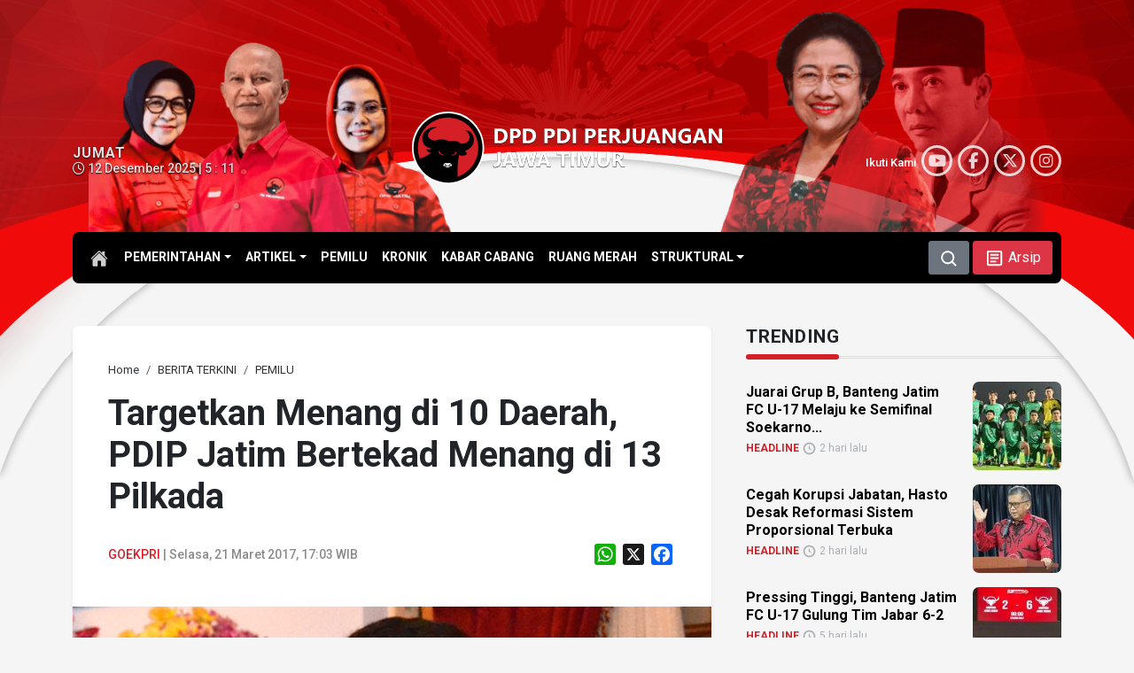

--- FILE ---
content_type: image/svg+xml
request_url: https://pdiperjuangan-jatim.com/assets/citra/DPDPDIPJatim_footer.svg
body_size: 39104
content:
<?xml version="1.0" encoding="UTF-8" standalone="no"?>
<!-- Created with Inkscape (http://www.inkscape.org/) -->

<svg
   width="49.263382mm"
   height="30.153675mm"
   viewBox="0 0 49.263382 30.153675"
   version="1.1"
   id="svg5"
   xml:space="preserve"
   sodipodi:docname="DPDPDIPJatim.svg"
   inkscape:version="1.2.2 (732a01da63, 2022-12-09)"
   xmlns:inkscape="http://www.inkscape.org/namespaces/inkscape"
   xmlns:sodipodi="http://sodipodi.sourceforge.net/DTD/sodipodi-0.dtd"
   xmlns="http://www.w3.org/2000/svg"
   xmlns:svg="http://www.w3.org/2000/svg"><sodipodi:namedview
     id="namedview7"
     pagecolor="#ffffff"
     bordercolor="#000000"
     borderopacity="0.25"
     inkscape:showpageshadow="2"
     inkscape:pageopacity="0.0"
     inkscape:pagecheckerboard="0"
     inkscape:deskcolor="#d1d1d1"
     inkscape:document-units="mm"
     showgrid="false"
     inkscape:zoom="3.0467172"
     inkscape:cx="99.451306"
     inkscape:cy="83.368421"
     inkscape:window-width="1920"
     inkscape:window-height="1009"
     inkscape:window-x="-8"
     inkscape:window-y="-8"
     inkscape:window-maximized="1"
     inkscape:current-layer="layer1" /><defs
     id="defs2" /><g
     inkscape:label="Layer 1"
     inkscape:groupmode="layer"
     id="layer1"
     transform="translate(-8.8366157,-95.989353)"><g
       id="g1327"
       transform="matrix(0.96674243,0,0,0.96674243,17.232233,11.084044)"><g
         id="g488"
         transform="matrix(1.1353847,0,0,1.1353847,-39.756402,-11.2925)"><path
           clip-rule="evenodd"
           d="m 49.807809,87.299657 c 4.861424,0 8.800244,3.953622 8.800244,8.833316 0,4.879697 -3.93882,8.833317 -8.800244,8.833317 -4.861425,0 -8.800244,-3.95362 -8.800244,-8.833317 0,-4.879694 3.938819,-8.833316 8.800244,-8.833316"
           fill="#ffffff"
           fill-rule="evenodd"
           id="path560"
           style="stroke-width:0.0507878" /><path
           clip-rule="evenodd"
           d="m 49.807809,87.722651 c 4.641215,0 8.405309,3.764095 8.405309,8.405312 0,4.641217 -3.764094,8.405307 -8.405309,8.405307 -4.641215,0 -8.40531,-3.76409 -8.40531,-8.405307 0,-4.641217 3.764095,-8.405312 8.40531,-8.405312"
           fill="#010101"
           fill-rule="evenodd"
           id="path562"
           style="stroke-width:0.0501211" /><path
           clip-rule="evenodd"
           d="m 49.807809,88.765171 c 4.064822,0 7.36279,3.29797 7.36279,7.362792 0,4.064817 -3.297968,7.362787 -7.36279,7.362787 -4.064822,0 -7.362791,-3.29797 -7.362791,-7.362787 0,-4.064822 3.297969,-7.362792 7.362791,-7.362792"
           fill="#d51f27"
           fill-rule="evenodd"
           id="path564"
           style="stroke-width:0.0501211" /><path
           clip-rule="evenodd"
           d="m 52.133428,103.12988 c -0.09022,-1.96475 0,-3.518501 0.340824,-5.242666 0.155375,0 0.28569,0.07017 0.45109,0.105253 0.551332,0.110268 1.343246,-0.125303 1.498621,-0.390945 -0.07017,-0.02005 -0.140339,-0.05012 -0.210509,-0.09022 0.09022,-0.06015 0.220533,-0.115279 0.305739,-0.175424 -0.315763,-0.02005 -0.506223,-0.190461 -0.491187,-0.501211 1.212931,-0.47114 1.904603,-1.333222 2.019882,-2.125136 0.205495,-1.383343 -0.365885,-2.776709 -2.019882,-2.831844 1.699105,1.137751 1.212931,3.242837 -1.017458,3.232813 -0.892156,-0.666611 -1.859493,-0.92724 -2.922061,-0.586416 -0.877119,-0.4962 -2.265474,-0.671624 -3.433296,-0.200485 -0.375908,0.03508 -0.766853,-0.120292 -1.027483,-0.240581 -1.1177,-0.521261 -0.842034,-1.754241 0.1654,-2.435886 0.385932,-0.260632 1.022471,-0.446079 1.523682,-0.536298 -4.325452,-0.566366 -5.12739,4.701361 -1.508646,5.122378 -0.456102,0.370897 -0.897168,0.235571 -1.278088,0.19046 0.125303,0.561358 0.651574,0.832011 1.157798,0.862085 -1.49361,1.037506 -2.195305,1.438475 -2.821819,1.33322 1.338234,4.145023 5.989473,5.884223 9.267393,4.510903"
           fill="#010101"
           fill-rule="evenodd"
           id="path566"
           style="stroke-width:0.0501211" /><path
           clip-rule="evenodd"
           d="m 51.847738,96.969998 c -0.130315,0.135326 -0.270654,0.285689 -0.400969,0.421016 0.02005,0.31075 -0.235569,0.416005 -0.466126,0.295716 -0.125303,0.04511 -0.245594,0.09022 -0.370896,0.135326 0.511235,0.28569 1.403391,-0.07017 1.237991,-0.852058"
           fill="#d51f27"
           fill-rule="evenodd"
           id="path568"
           style="stroke-width:0.0501211" /><path
           clip-rule="evenodd"
           d="m 47.477177,96.779537 0.486175,0.486174 c -0.105254,0.421019 0.340824,0.390945 0.395957,0.30574 0.130315,0.03508 0.265642,0.07017 0.395957,0.105253 -0.606466,0.35586 -1.303149,-0.05012 -1.278089,-0.897167"
           fill="#d51f27"
           fill-rule="evenodd"
           id="path570"
           style="stroke-width:0.0501211" /><path
           clip-rule="evenodd"
           d="m 48.925677,99.87201 c 0.125303,-0.105255 0.280678,-0.135329 0.45109,-0.09523 0.210509,0.02005 0.42603,0.02005 0.631526,0 0.190461,-0.05012 0.35586,0.005 0.45109,0.09523 0.230557,0.21051 0.255618,0.40097 0.270654,0.54632 -0.01504,0.30073 -0.421017,0.1654 -0.561356,0.0952 -0.3308,-0.13032 -0.651575,-0.13032 -0.957313,0 -0.210509,0.10525 -0.561357,0.15537 -0.561357,-0.0952 0.02506,-0.22555 0.115279,-0.40598 0.275666,-0.54632 z"
           fill="#ffffff"
           fill-rule="evenodd"
           id="path572"
           style="stroke-width:0.0501211" /><path
           d="m 50.514516,100.62884 c -0.125302,0 -0.270653,-0.0551 -0.350847,-0.0902 -0.315763,-0.1253 -0.636538,-0.1253 -0.942277,0 -0.160388,0.0802 -0.385933,0.12029 -0.501211,0.0501 -0.05513,-0.0351 -0.08019,-0.0902 -0.08019,-0.1654 0.02005,-0.23056 0.110267,-0.416 0.275666,-0.561356 0.125303,-0.105253 0.28569,-0.140337 0.466127,-0.100242 0.210508,0.02005 0.421017,0.02005 0.626513,0 0.175424,-0.04511 0.345836,-0.01003 0.466127,0.100242 0.225545,0.205496 0.260629,0.390946 0.275666,0.561356 -0.005,0.0852 -0.03509,0.14034 -0.09022,0.17543 -0.04511,0.02 -0.09523,0.0301 -0.145352,0.0301 z m -0.826998,-0.22555 c 0.160388,0 0.325787,0.0351 0.491187,0.10024 0.08521,0.0451 0.335811,0.13533 0.461114,0.0602 0.04511,-0.0251 0.07017,-0.0752 0.07518,-0.14034 -0.01504,-0.16039 -0.04511,-0.33581 -0.265642,-0.536295 -0.110266,-0.100243 -0.270654,-0.135327 -0.436054,-0.09022 -0.210508,0.02005 -0.426029,0.02005 -0.636538,0 -0.175424,-0.0401 -0.320775,-0.01003 -0.441065,0.09022 -0.155376,0.140335 -0.245594,0.320775 -0.265642,0.536295 0,0.0602 0.02005,0.10526 0.06516,0.13032 0.105254,0.0652 0.315763,0.0251 0.466126,-0.0501 0.160388,-0.0652 0.325788,-0.10024 0.486175,-0.10024 z"
           fill="#010101"
           id="path574"
           style="stroke-width:0.0501211" /><path
           clip-rule="evenodd"
           d="m 49.015895,99.957216 c 0.105255,0.170414 0.1654,0.180434 0.270654,0.210504 0.135327,0.0702 0.06516,0.20049 -0.05012,0.19046 -0.110266,-0.015 -0.295714,-0.14535 -0.220534,-0.400964 z"
           fill="#211f1f"
           fill-rule="evenodd"
           id="path576"
           style="stroke-width:0.0501211" /><path
           d="m 49.251464,100.37322 c -0.005,0 -0.01002,0 -0.01504,0 -0.06015,-0.005 -0.150364,-0.0401 -0.205497,-0.1253 -0.0401,-0.0551 -0.07518,-0.15036 -0.03509,-0.295717 l 0.01002,-0.0401 0.02005,0.03509 c 0.100242,0.155377 0.150363,0.170407 0.250605,0.195467 l 0.01504,0.005 c 0.08019,0.0401 0.09523,0.10024 0.08521,0.14033 -0.01504,0.0501 -0.06516,0.0852 -0.125303,0.0852 z m -0.230557,-0.3709 c -0.01504,0.0852 -0.005,0.16039 0.0401,0.22555 0.05012,0.0702 0.125303,0.10525 0.180436,0.11027 0.05513,0.005 0.09022,-0.0251 0.100243,-0.0551 0.01002,-0.0351 -0.01504,-0.0702 -0.06015,-0.10024 h -0.01002 c -0.09523,-0.0301 -0.155375,-0.0451 -0.250605,-0.18044 z"
           fill="#010101"
           id="path578"
           style="stroke-width:0.0501211" /><path
           clip-rule="evenodd"
           d="m 50.379189,99.957216 c -0.105254,0.170414 -0.165399,0.180434 -0.270653,0.210504 -0.135327,0.0702 -0.06516,0.20049 0.05012,0.19046 0.115278,-0.015 0.300726,-0.14535 0.220532,-0.400964 z"
           fill="#211f1f"
           fill-rule="evenodd"
           id="path580"
           style="stroke-width:0.0501211" /><path
           d="m 50.14362,100.37322 c -0.06014,0 -0.110266,-0.0351 -0.125302,-0.0852 -0.01002,-0.0401 0.005,-0.10024 0.08019,-0.14033 l 0.01504,-0.005 c 0.100242,-0.0251 0.150363,-0.0401 0.250606,-0.195468 l 0.02005,-0.03509 0.01002,0.0401 c 0.0401,0.140338 0.005,0.235568 -0.03509,0.295718 -0.06014,0.0852 -0.150363,0.12029 -0.205496,0.1253 0,0 -0.005,0 -0.01002,0 z m 0.230557,-0.3709 c -0.09022,0.13533 -0.150363,0.15037 -0.245593,0.18044 l -0.01504,0.005 c -0.04511,0.0251 -0.07017,0.0601 -0.06014,0.0952 0.01002,0.0301 0.04511,0.0601 0.100242,0.0551 0.05513,-0.005 0.130315,-0.0401 0.180436,-0.11027 0.04511,-0.0652 0.05513,-0.14034 0.0401,-0.22554 z"
           fill="#010101"
           id="path582"
           style="stroke-width:0.0501211" /><path
           clip-rule="evenodd"
           d="m 49.151222,100.64387 c 0.345836,-0.1654 0.676635,-0.17041 1.072592,-0.01 -0.01504,0.10525 -0.05513,0.14034 -0.125303,0.1654 -0.195472,0.0702 -0.621501,0.0802 -0.816974,0 -0.07017,-0.0251 -0.100242,-0.0802 -0.130315,-0.15538 z"
           fill="#ffffff"
           fill-rule="evenodd"
           id="path584"
           style="stroke-width:0.0501211" /><path
           d="m 49.672482,100.87443 c -0.150363,0 -0.300727,-0.015 -0.400969,-0.0551 -0.08019,-0.0301 -0.110267,-0.0952 -0.140339,-0.1654 l -0.005,-0.015 0.01504,-0.005 c 0.35586,-0.1654 0.691671,-0.17042 1.087628,-0.01 l 0.01504,0.005 v 0.015 c -0.02005,0.11528 -0.06015,0.15538 -0.135327,0.18044 -0.105255,0.0301 -0.270655,0.0501 -0.436054,0.0501 z m -0.496199,-0.22053 c 0.03007,0.0652 0.05513,0.10525 0.115278,0.13031 0.195473,0.0802 0.611478,0.0652 0.801938,0 0.06015,-0.02 0.09523,-0.0451 0.110267,-0.13532 -0.375909,-0.15037 -0.691672,-0.15037 -1.027483,0.005 z"
           id="path586"
           style="fill:#010101;stroke-width:0.0501211" /></g><g
         id="g1257"
         transform="translate(-0.1456621,-1.5875)"><path
           d="m -7.6884362,114.4364 v -3.18899 h 1.1297131 q 1.6990187,0 1.6990187,1.55446 0,0.74499 -0.4647836,1.18976 -0.4625599,0.44477 -1.2342351,0.44477 z m 0.718302,-2.60412 v 2.02147 h 0.355815 q 0.4670081,0 0.7316457,-0.2802 0.2668613,-0.28021 0.2668613,-0.76278 0,-0.45589 -0.2646376,-0.71608 -0.2624139,-0.26241 -0.7383167,-0.26241 z"
           style="font-weight:bold;font-size:5.82083px;line-height:1.1;font-family:'Segoe UI';-inkscape-font-specification:'Segoe UI Bold';text-align:start;text-anchor:start;fill:#000000;stroke-width:0.469463;stroke-linecap:round"
           id="path490" /><path
           d="m -3.6121271,113.33782 v 1.09858 h -0.718302 v -3.18899 h 1.1252658 q 1.2053248,0 1.2053248,1.01629 0,0.48035 -0.3469203,0.77835 -0.3446959,0.29577 -0.9228962,0.29577 z m 0,-1.5389 v 0.99406 h 0.2824286 q 0.5737522,0 0.5737522,-0.50259 0,-0.49147 -0.5737522,-0.49147 z"
           style="font-weight:bold;font-size:5.82083px;line-height:1.1;font-family:'Segoe UI';-inkscape-font-specification:'Segoe UI Bold';text-align:start;text-anchor:start;fill:#000000;stroke-width:0.469463;stroke-linecap:round"
           id="path492" /><path
           d="m -1.5328312,114.4364 v -3.18899 h 1.12971391 q 1.69901789,0 1.69901789,1.55446 0,0.74499 -0.46478357,1.18976 -0.46255991,0.44477 -1.23423432,0.44477 z m 0.71830195,-2.60412 v 2.02147 h 0.35581507 q 0.46700807,0 0.73164569,-0.2802 0.2668613,-0.28021 0.2668613,-0.76278 0,-0.45589 -0.26463762,-0.71608 -0.26241393,-0.26241 -0.73831674,-0.26241 z"
           style="font-weight:bold;font-size:5.82083px;line-height:1.1;font-family:'Segoe UI';-inkscape-font-specification:'Segoe UI Bold';text-align:start;text-anchor:start;fill:#000000;stroke-width:0.469463;stroke-linecap:round"
           id="path494" /><path
           d="m 3.7999514,113.33782 v 1.09858 h -0.718302 v -3.18899 h 1.1252658 q 1.205324,0 1.205324,1.01629 0,0.48035 -0.3469195,0.77835 -0.3446967,0.29577 -0.9228962,0.29577 z m 0,-1.5389 v 0.99406 h 0.2824279 q 0.5737529,0 0.5737529,-0.50259 0,-0.49147 -0.5737529,-0.49147 z"
           style="font-weight:bold;font-size:5.82083px;line-height:1.1;font-family:'Segoe UI';-inkscape-font-specification:'Segoe UI Bold';text-align:start;text-anchor:start;fill:#000000;stroke-width:0.469463;stroke-linecap:round"
           id="path496" /><path
           d="m 5.8792473,114.4364 v -3.18899 h 1.1297131 q 1.6990187,0 1.6990187,1.55446 0,0.74499 -0.4647843,1.18976 -0.4625599,0.44477 -1.2342344,0.44477 z m 0.718302,-2.60412 v 2.02147 h 0.355815 q 0.4670081,0 0.7316457,-0.2802 0.2668613,-0.28021 0.2668613,-0.76278 0,-0.45589 -0.2646376,-0.71608 -0.2624139,-0.26241 -0.7383167,-0.26241 z"
           style="font-weight:bold;font-size:5.82083px;line-height:1.1;font-family:'Segoe UI';-inkscape-font-specification:'Segoe UI Bold';text-align:start;text-anchor:start;fill:#000000;stroke-width:0.469463;stroke-linecap:round"
           id="path498" /><path
           d="m 9.9555564,114.4364 h -0.718302 v -3.18899 h 0.718302 z"
           style="font-weight:bold;font-size:5.82083px;line-height:1.1;font-family:'Segoe UI';-inkscape-font-specification:'Segoe UI Bold';text-align:start;text-anchor:start;fill:#000000;stroke-width:0.469463;stroke-linecap:round"
           id="path500" /><path
           d="m 12.655306,113.33782 v 1.09858 h -0.718303 v -3.18899 h 1.125267 q 1.205324,0 1.205324,1.01629 0,0.48035 -0.34692,0.77835 -0.344697,0.29577 -0.922896,0.29577 z m 0,-1.5389 v 0.99406 h 0.282428 q 0.573753,0 0.573753,-0.50259 0,-0.49147 -0.573753,-0.49147 z"
           style="font-weight:bold;font-size:5.82083px;line-height:1.1;font-family:'Segoe UI';-inkscape-font-specification:'Segoe UI Bold';text-align:start;text-anchor:start;fill:#000000;stroke-width:0.469463;stroke-linecap:round"
           id="path502" /><path
           d="M 16.647108,114.4364 H 14.7346 v -3.18899 h 1.839121 v 0.58487 h -1.120818 v 0.7094 h 1.042984 v 0.58265 h -1.042984 v 0.72942 h 1.194205 z"
           style="font-weight:bold;font-size:5.82083px;line-height:1.1;font-family:'Segoe UI';-inkscape-font-specification:'Segoe UI Bold';text-align:start;text-anchor:start;fill:#000000;stroke-width:0.469463;stroke-linecap:round"
           id="path504" /><path
           d="m 19.83388,114.4364 h -0.825047 l -0.495918,-0.8206 q -0.0556,-0.0934 -0.106744,-0.16679 -0.05115,-0.0734 -0.104521,-0.12453 -0.05115,-0.0534 -0.108968,-0.0801 -0.0556,-0.0289 -0.122312,-0.0289 h -0.193475 v 1.22089 h -0.718302 v -3.189 h 1.138609 q 1.160848,0 1.160848,0.8673 0,0.16679 -0.05115,0.30912 -0.05115,0.1401 -0.14455,0.25352 -0.0934,0.11341 -0.226832,0.1957 -0.131207,0.0823 -0.293548,0.12898 v 0.009 q 0.07116,0.0222 0.137879,0.0734 0.06672,0.0489 0.128983,0.11564 0.06227,0.0667 0.117864,0.14455 0.05782,0.0756 0.10452,0.149 z m -1.956985,-2.65082 v 0.88731 h 0.311339 q 0.23128,0 0.371382,-0.13343 0.142326,-0.13565 0.142326,-0.3358 0,-0.41808 -0.500365,-0.41808 z"
           style="font-weight:bold;font-size:5.82083px;line-height:1.1;font-family:'Segoe UI';-inkscape-font-specification:'Segoe UI Bold';text-align:start;text-anchor:start;fill:#000000;stroke-width:0.469463;stroke-linecap:round"
           id="path506" /><path
           d="m 21.570704,113.17103 q 0,0.64047 -0.297995,0.98072 -0.295772,0.34025 -0.858404,0.34025 -0.251295,0 -0.464785,-0.0867 v -0.67383 q 0.18458,0.1401 0.413636,0.1401 0.49147,0 0.49147,-0.72942 v -1.89471 h 0.716078 z"
           style="font-weight:bold;font-size:5.82083px;line-height:1.1;font-family:'Segoe UI';-inkscape-font-specification:'Segoe UI Bold';text-align:start;text-anchor:start;fill:#000000;stroke-width:0.469463;stroke-linecap:round"
           id="path508" /><path
           d="m 24.868668,113.05539 q 0,1.43661 -1.338759,1.43661 -1.298721,0 -1.298721,-1.40325 v -1.84134 h 0.720523 v 1.85024 q 0,0.77389 0.604887,0.77389 0.593769,0 0.593769,-0.74721 v -1.87692 h 0.718301 z"
           style="font-weight:bold;font-size:5.82083px;line-height:1.1;font-family:'Segoe UI';-inkscape-font-specification:'Segoe UI Bold';text-align:start;text-anchor:start;fill:#000000;stroke-width:0.469463;stroke-linecap:round"
           id="path510" /><path
           d="m 28.266701,114.4364 h -0.78279 l -0.226837,-0.70941 h -1.134159 l -0.224606,0.70941 h -0.778346 l 1.160848,-3.18899 h 0.851731 z m -1.174189,-1.26092 -0.342473,-1.07189 q -0.03779,-0.12009 -0.05336,-0.28688 h -0.01776 q -0.01111,0.1401 -0.05563,0.27798 l -0.346917,1.08079 z"
           style="font-weight:bold;font-size:5.82083px;line-height:1.1;font-family:'Segoe UI';-inkscape-font-specification:'Segoe UI Bold';text-align:start;text-anchor:start;fill:#000000;stroke-width:0.469463;stroke-linecap:round"
           id="path512" /><path
           d="m 31.533534,114.4364 h -0.724975 l -1.314292,-2.00368 q -0.115636,-0.17569 -0.160118,-0.26464 h -0.0089 q 0.01776,0.16901 0.01776,0.51593 v 1.75239 h -0.678217 v -3.18899 h 0.773901 l 1.265366,1.94141 q 0.08673,0.13121 0.160118,0.26019 h 0.0089 q -0.01776,-0.11119 -0.01776,-0.43809 v -1.76351 h 0.678272 z"
           style="font-weight:bold;font-size:5.82083px;line-height:1.1;font-family:'Segoe UI';-inkscape-font-specification:'Segoe UI Bold';text-align:start;text-anchor:start;fill:#000000;stroke-width:0.469463;stroke-linecap:round"
           id="path514" /><path
           d="m 34.880419,114.22291 q -0.467006,0.26909 -1.160848,0.26909 -0.769449,0 -1.214218,-0.42476 -0.442547,-0.42698 -0.442547,-1.17419 0,-0.75166 0.484799,-1.22534 0.484798,-0.47368 1.289832,-0.47368 0.507036,0 0.89399,0.14011 v 0.67382 q -0.369162,-0.21349 -0.902886,-0.21349 -0.446991,0 -0.72942,0.29133 -0.280206,0.2891 -0.280206,0.77389 0,0.49147 0.251295,0.76056 0.253518,0.26909 0.682724,0.26909 0.257962,0 0.409184,-0.0734 v -0.62268 h -0.638242 v -0.57375 h 1.356543 z"
           style="font-weight:bold;font-size:5.82083px;line-height:1.1;font-family:'Segoe UI';-inkscape-font-specification:'Segoe UI Bold';text-align:start;text-anchor:start;fill:#000000;stroke-width:0.469463;stroke-linecap:round"
           id="path516" /><path
           d="m 38.305141,114.4364 h -0.78279 l -0.226837,-0.70941 h -1.134159 l -0.224606,0.70941 h -0.778346 l 1.160848,-3.18899 h 0.851731 z m -1.174189,-1.26092 -0.342473,-1.07189 q -0.03779,-0.12009 -0.05336,-0.28688 h -0.01776 q -0.01111,0.1401 -0.05555,0.27798 l -0.346925,1.08079 z"
           style="font-weight:bold;font-size:5.82083px;line-height:1.1;font-family:'Segoe UI';-inkscape-font-specification:'Segoe UI Bold';text-align:start;text-anchor:start;fill:#000000;stroke-width:0.469463;stroke-linecap:round"
           id="path518" /><path
           d="m 41.571974,114.4364 h -0.724975 l -1.314292,-2.00368 q -0.115644,-0.17569 -0.160118,-0.26464 h -0.0089 q 0.01776,0.16901 0.01776,0.51593 v 1.75239 h -0.678271 v -3.18899 h 0.773893 l 1.265366,1.94141 q 0.08673,0.13121 0.160118,0.26019 h 0.0089 q -0.01776,-0.11119 -0.01776,-0.43809 v -1.76351 h 0.678279 z"
           style="font-weight:bold;font-size:5.82083px;line-height:1.1;font-family:'Segoe UI';-inkscape-font-specification:'Segoe UI Bold';text-align:start;text-anchor:start;fill:#000000;stroke-width:0.469463;stroke-linecap:round"
           id="path520" /><path
           d="m -7.6914062,114.32763 v -3.18899 h 1.1297131 q 1.6990187,0 1.6990187,1.55447 0,0.74498 -0.4647836,1.18975 -0.4625599,0.44477 -1.2342351,0.44477 z m 0.718302,-2.60412 v 2.02147 h 0.355815 q 0.4670081,0 0.7316457,-0.2802 0.2668613,-0.2802 0.2668613,-0.76278 0,-0.45589 -0.2646376,-0.71608 -0.2624139,-0.26241 -0.7383167,-0.26241 z"
           style="font-weight:bold;font-size:5.82083px;line-height:1.1;font-family:'Segoe UI';-inkscape-font-specification:'Segoe UI Bold';text-align:start;text-anchor:start;fill:#ffffff;stroke-width:0.469463;stroke-linecap:round"
           id="path3240" /><path
           d="m -3.6150971,113.22905 v 1.09858 h -0.718302 v -3.18899 h 1.1252658 q 1.2053248,0 1.2053248,1.01629 0,0.48036 -0.3469203,0.77835 -0.3446959,0.29577 -0.9228962,0.29577 z m 0,-1.5389 v 0.99406 h 0.2824286 q 0.5737522,0 0.5737522,-0.50259 0,-0.49147 -0.5737522,-0.49147 z"
           style="font-weight:bold;font-size:5.82083px;line-height:1.1;font-family:'Segoe UI';-inkscape-font-specification:'Segoe UI Bold';text-align:start;text-anchor:start;fill:#ffffff;stroke-width:0.469463;stroke-linecap:round"
           id="path3242" /><path
           d="m -1.5358012,114.32763 v -3.18899 h 1.12971391 q 1.69901789,0 1.69901789,1.55447 0,0.74498 -0.46478357,1.18975 -0.46255991,0.44477 -1.23423432,0.44477 z m 0.71830195,-2.60412 v 2.02147 h 0.35581507 q 0.46700807,0 0.73164569,-0.2802 0.2668613,-0.2802 0.2668613,-0.76278 0,-0.45589 -0.26463762,-0.71608 -0.26241393,-0.26241 -0.73831674,-0.26241 z"
           style="font-weight:bold;font-size:5.82083px;line-height:1.1;font-family:'Segoe UI';-inkscape-font-specification:'Segoe UI Bold';text-align:start;text-anchor:start;fill:#ffffff;stroke-width:0.469463;stroke-linecap:round"
           id="path3244" /><path
           d="m 3.7969814,113.22905 v 1.09858 h -0.718302 v -3.18899 h 1.1252658 q 1.205324,0 1.205324,1.01629 0,0.48036 -0.3469195,0.77835 -0.3446967,0.29577 -0.9228962,0.29577 z m 0,-1.5389 v 0.99406 h 0.2824279 q 0.5737529,0 0.5737529,-0.50259 0,-0.49147 -0.5737529,-0.49147 z"
           style="font-weight:bold;font-size:5.82083px;line-height:1.1;font-family:'Segoe UI';-inkscape-font-specification:'Segoe UI Bold';text-align:start;text-anchor:start;fill:#ffffff;stroke-width:0.469463;stroke-linecap:round"
           id="path3246" /><path
           d="m 5.8762773,114.32763 v -3.18899 h 1.1297131 q 1.6990187,0 1.6990187,1.55447 0,0.74498 -0.4647843,1.18975 -0.4625599,0.44477 -1.2342344,0.44477 z m 0.718302,-2.60412 v 2.02147 h 0.355815 q 0.4670081,0 0.7316457,-0.2802 0.2668613,-0.2802 0.2668613,-0.76278 0,-0.45589 -0.2646376,-0.71608 -0.2624139,-0.26241 -0.7383167,-0.26241 z"
           style="font-weight:bold;font-size:5.82083px;line-height:1.1;font-family:'Segoe UI';-inkscape-font-specification:'Segoe UI Bold';text-align:start;text-anchor:start;fill:#ffffff;stroke-width:0.469463;stroke-linecap:round"
           id="path3248" /><path
           d="m 9.9525864,114.32763 h -0.718302 v -3.18899 h 0.718302 z"
           style="font-weight:bold;font-size:5.82083px;line-height:1.1;font-family:'Segoe UI';-inkscape-font-specification:'Segoe UI Bold';text-align:start;text-anchor:start;fill:#ffffff;stroke-width:0.469463;stroke-linecap:round"
           id="path3250" /><path
           d="m 12.652336,113.22905 v 1.09858 h -0.718303 v -3.18899 H 13.0593 q 1.205324,0 1.205324,1.01629 0,0.48036 -0.34692,0.77835 -0.344697,0.29577 -0.922896,0.29577 z m 0,-1.5389 v 0.99406 h 0.282428 q 0.573753,0 0.573753,-0.50259 0,-0.49147 -0.573753,-0.49147 z"
           style="font-weight:bold;font-size:5.82083px;line-height:1.1;font-family:'Segoe UI';-inkscape-font-specification:'Segoe UI Bold';text-align:start;text-anchor:start;fill:#ffffff;stroke-width:0.469463;stroke-linecap:round"
           id="path3252" /><path
           d="M 16.644138,114.32763 H 14.73163 v -3.18899 h 1.839121 v 0.58487 h -1.120818 v 0.70941 h 1.042984 v 0.58264 h -1.042984 v 0.72942 h 1.194205 z"
           style="font-weight:bold;font-size:5.82083px;line-height:1.1;font-family:'Segoe UI';-inkscape-font-specification:'Segoe UI Bold';text-align:start;text-anchor:start;fill:#ffffff;stroke-width:0.469463;stroke-linecap:round"
           id="path3254" /><path
           d="m 19.83091,114.32763 h -0.825047 l -0.495918,-0.8206 q -0.0556,-0.0934 -0.106744,-0.16679 -0.05115,-0.0734 -0.104521,-0.12453 -0.05115,-0.0534 -0.108968,-0.0801 -0.0556,-0.0289 -0.122312,-0.0289 h -0.193475 v 1.22089 h -0.718302 v -3.18899 h 1.138609 q 1.160848,0 1.160848,0.8673 0,0.16678 -0.05115,0.30911 -0.05115,0.1401 -0.14455,0.25352 -0.0934,0.11341 -0.226832,0.1957 -0.131207,0.0823 -0.293548,0.12898 v 0.009 q 0.07116,0.0222 0.137879,0.0734 0.06672,0.0489 0.128983,0.11564 0.06227,0.0667 0.117864,0.14455 0.05782,0.0756 0.10452,0.149 z m -1.956985,-2.65082 v 0.88731 h 0.311339 q 0.23128,0 0.371382,-0.13343 0.142326,-0.13565 0.142326,-0.3358 0,-0.41808 -0.500365,-0.41808 z"
           style="font-weight:bold;font-size:5.82083px;line-height:1.1;font-family:'Segoe UI';-inkscape-font-specification:'Segoe UI Bold';text-align:start;text-anchor:start;fill:#ffffff;stroke-width:0.469463;stroke-linecap:round"
           id="path3256" /><path
           d="m 21.567734,113.06226 q 0,0.64047 -0.297995,0.98072 -0.295772,0.34025 -0.858404,0.34025 -0.251295,0 -0.464785,-0.0867 v -0.67383 q 0.18458,0.1401 0.413636,0.1401 0.49147,0 0.49147,-0.72942 v -1.89471 h 0.716078 z"
           style="font-weight:bold;font-size:5.82083px;line-height:1.1;font-family:'Segoe UI';-inkscape-font-specification:'Segoe UI Bold';text-align:start;text-anchor:start;fill:#ffffff;stroke-width:0.469463;stroke-linecap:round"
           id="path3258" /><path
           d="m 24.865698,112.94662 q 0,1.43661 -1.338759,1.43661 -1.298721,0 -1.298721,-1.40325 v -1.84134 h 0.720523 v 1.85024 q 0,0.77389 0.604887,0.77389 0.593769,0 0.593769,-0.74721 v -1.87692 h 0.718301 z"
           style="font-weight:bold;font-size:5.82083px;line-height:1.1;font-family:'Segoe UI';-inkscape-font-specification:'Segoe UI Bold';text-align:start;text-anchor:start;fill:#ffffff;stroke-width:0.469463;stroke-linecap:round"
           id="path3260" /><path
           d="m 28.263731,114.32763 h -0.78279 l -0.226837,-0.7094 h -1.134159 l -0.224606,0.7094 h -0.778346 l 1.160848,-3.18899 h 0.851731 z m -1.174189,-1.26092 -0.342473,-1.07189 q -0.03779,-0.12009 -0.05336,-0.28688 h -0.01776 q -0.01111,0.1401 -0.05563,0.27798 l -0.346917,1.08079 z"
           style="font-weight:bold;font-size:5.82083px;line-height:1.1;font-family:'Segoe UI';-inkscape-font-specification:'Segoe UI Bold';text-align:start;text-anchor:start;fill:#ffffff;stroke-width:0.469463;stroke-linecap:round"
           id="path3262" /><path
           d="m 31.530564,114.32763 h -0.724975 l -1.314292,-2.00368 q -0.115636,-0.17569 -0.160118,-0.26464 h -0.0089 q 0.01776,0.16901 0.01776,0.51593 v 1.75239 h -0.678217 v -3.18899 h 0.773901 l 1.265366,1.94141 q 0.08673,0.13121 0.160118,0.26019 h 0.0089 q -0.01776,-0.11119 -0.01776,-0.43809 v -1.76351 h 0.678272 z"
           style="font-weight:bold;font-size:5.82083px;line-height:1.1;font-family:'Segoe UI';-inkscape-font-specification:'Segoe UI Bold';text-align:start;text-anchor:start;fill:#ffffff;stroke-width:0.469463;stroke-linecap:round"
           id="path3264" /><path
           d="m 34.877449,114.11414 q -0.467006,0.26909 -1.160848,0.26909 -0.769449,0 -1.214218,-0.42476 -0.442547,-0.42697 -0.442547,-1.17419 0,-0.75166 0.484799,-1.22534 0.484798,-0.47368 1.289832,-0.47368 0.507036,0 0.89399,0.14011 v 0.67382 q -0.369162,-0.21349 -0.902886,-0.21349 -0.446991,0 -0.72942,0.29133 -0.280206,0.2891 -0.280206,0.7739 0,0.49147 0.251295,0.76055 0.253518,0.26909 0.682724,0.26909 0.257962,0 0.409184,-0.0734 v -0.62268 h -0.638242 v -0.57375 h 1.356543 z"
           style="font-weight:bold;font-size:5.82083px;line-height:1.1;font-family:'Segoe UI';-inkscape-font-specification:'Segoe UI Bold';text-align:start;text-anchor:start;fill:#ffffff;stroke-width:0.469463;stroke-linecap:round"
           id="path3266" /><path
           d="m 38.302171,114.32763 h -0.78279 l -0.226837,-0.7094 h -1.134159 l -0.224606,0.7094 h -0.778346 l 1.160848,-3.18899 h 0.851731 z m -1.174189,-1.26092 -0.342473,-1.07189 q -0.03779,-0.12009 -0.05336,-0.28688 h -0.01776 q -0.01111,0.1401 -0.05555,0.27798 l -0.346925,1.08079 z"
           style="font-weight:bold;font-size:5.82083px;line-height:1.1;font-family:'Segoe UI';-inkscape-font-specification:'Segoe UI Bold';text-align:start;text-anchor:start;fill:#ffffff;stroke-width:0.469463;stroke-linecap:round"
           id="path3268" /><path
           d="m 41.569004,114.32763 h -0.724975 l -1.314292,-2.00368 q -0.115644,-0.17569 -0.160118,-0.26464 h -0.0089 q 0.01776,0.16901 0.01776,0.51593 v 1.75239 h -0.678271 v -3.18899 h 0.773893 l 1.265366,1.94141 q 0.08673,0.13121 0.160118,0.26019 h 0.0089 q -0.01776,-0.11119 -0.01776,-0.43809 v -1.76351 h 0.678279 z"
           style="font-weight:bold;font-size:5.82083px;line-height:1.1;font-family:'Segoe UI';-inkscape-font-specification:'Segoe UI Bold';text-align:start;text-anchor:start;fill:#ffffff;stroke-width:0.469463;stroke-linecap:round"
           id="path3270" /></g><g
         id="g1223"
         transform="translate(10.498777,-1.5875)"><path
           d="m -6.3585763,118.24641 q 0,0.64046 -0.2979961,0.98071 -0.2957708,0.34025 -0.8584044,0.34025 -0.251294,0 -0.4647836,-0.0867 v -0.67383 q 0.1845793,0.14011 0.4136356,0.14011 0.4914702,0 0.4914702,-0.72942 v -1.89472 h 0.7160783 z"
           style="font-weight:bold;font-size:5.82083px;line-height:1.1;font-family:'Segoe UI';-inkscape-font-specification:'Segoe UI Bold';text-align:start;text-anchor:start;fill:#000000;stroke-width:0.469463;stroke-linecap:round"
           id="path522" /><path
           d="m -2.9916737,119.51178 h -0.7827944 l -0.2268318,-0.70941 h -1.1341613 l -0.2246089,0.70941 h -0.7783455 l 1.1608472,-3.189 h 0.8517334 z m -1.1741908,-1.26093 -0.3424722,-1.07189 q -0.037807,-0.12009 -0.05337,-0.28688 h -0.017793 q -0.011118,0.14011 -0.0556,0.27798 l -0.3469195,1.08079 z"
           style="font-weight:bold;font-size:5.82083px;line-height:1.1;font-family:'Segoe UI';-inkscape-font-specification:'Segoe UI Bold';text-align:start;text-anchor:start;fill:#000000;stroke-width:0.469463;stroke-linecap:round"
           id="path524" /><path
           d="m 1.4315557,116.32278 -0.84283785,3.189 h -0.79613654 l -0.52927523,-2.04594 q -0.0422516,-0.16012 -0.051148,-0.35804 h -0.008896 q -0.0200148,0.21793 -0.0578221,0.35804 l -0.54261818,2.04594 h -0.8294949 l -0.8383898,-3.189 h 0.7850173 l 0.449217,2.12377 q 0.028911,0.13566 0.042252,0.36472 h 0.01334 q 0.0089,-0.17124 0.064488,-0.37361 l 0.5782003,-2.11488 h 0.76945073 l 0.52260339,2.14156 q 0.0289111,0.11787 0.0511479,0.34247 h 0.008896 q 0.008896,-0.17568 0.0467037,-0.35581 l 0.44032147,-2.12822 z"
           style="font-weight:bold;font-size:5.82083px;line-height:1.1;font-family:'Segoe UI';-inkscape-font-specification:'Segoe UI Bold';text-align:start;text-anchor:start;fill:#000000;stroke-width:0.469463;stroke-linecap:round"
           id="path526" /><path
           d="M 4.4804483,119.51178 H 3.6976547 L 3.4708221,118.80237 H 2.3366608 l -0.2246081,0.70941 H 1.3337064 l 1.160848,-3.189 H 3.346287 Z m -1.1741908,-1.26093 -0.3424722,-1.07189 q -0.037807,-0.12009 -0.05337,-0.28688 h -0.017793 q -0.011118,0.14011 -0.0556,0.27798 l -0.3469203,1.08079 z"
           style="font-weight:bold;font-size:5.82083px;line-height:1.1;font-family:'Segoe UI';-inkscape-font-specification:'Segoe UI Bold';text-align:start;text-anchor:start;fill:#000000;stroke-width:0.469463;stroke-linecap:round"
           id="path528" /><path
           d="M 8.3744017,116.90765 H 7.4648485 v 2.60413 H 6.7443228 v -2.60413 H 5.839217 v -0.58487 h 2.5351847 z"
           style="font-weight:bold;font-size:5.82083px;line-height:1.1;font-family:'Segoe UI';-inkscape-font-specification:'Segoe UI Bold';text-align:start;text-anchor:start;fill:#000000;stroke-width:0.469463;stroke-linecap:round"
           id="path530" /><path
           d="M 9.521906,119.51178 H 8.803604 v -3.189 h 0.718302 z"
           style="font-weight:bold;font-size:5.82083px;line-height:1.1;font-family:'Segoe UI';-inkscape-font-specification:'Segoe UI Bold';text-align:start;text-anchor:start;fill:#000000;stroke-width:0.469463;stroke-linecap:round"
           id="path532" /><path
           d="m 13.880644,119.51178 h -0.709407 v -1.90807 q 0,-0.30911 0.02669,-0.68272 h -0.01779 q -0.0556,0.29355 -0.100073,0.42253 l -0.747213,2.16826 H 11.745755 L 10.9852,117.36576 q -0.03113,-0.0867 -0.100073,-0.44477 h -0.02001 q 0.02891,0.47146 0.02891,0.82727 v 1.76352 h -0.647139 v -3.189 h 1.051879 l 0.651587,1.89027 q 0.07784,0.22683 0.113416,0.45588 h 0.01334 q 0.06004,-0.26463 0.126759,-0.46033 l 0.651587,-1.88582 h 1.025192 z"
           style="font-weight:bold;font-size:5.82083px;line-height:1.1;font-family:'Segoe UI';-inkscape-font-specification:'Segoe UI Bold';text-align:start;text-anchor:start;fill:#000000;stroke-width:0.469463;stroke-linecap:round"
           id="path534" /><path
           d="m 17.205294,118.13077 q 0,1.4366 -1.338755,1.4366 -1.298726,0 -1.298726,-1.40325 v -1.84134 h 0.720526 v 1.85024 q 0,0.7739 0.604886,0.7739 0.593767,0 0.593767,-0.74721 v -1.87693 h 0.718302 z"
           style="font-weight:bold;font-size:5.82083px;line-height:1.1;font-family:'Segoe UI';-inkscape-font-specification:'Segoe UI Bold';text-align:start;text-anchor:start;fill:#000000;stroke-width:0.469463;stroke-linecap:round"
           id="path536" /><path
           d="m 20.57442,119.51178 h -0.825047 l -0.495917,-0.8206 q -0.0556,-0.0934 -0.106745,-0.16679 -0.05115,-0.0734 -0.10452,-0.12454 -0.05115,-0.0534 -0.108969,-0.0801 -0.0556,-0.0289 -0.122311,-0.0289 h -0.193475 v 1.2209 h -0.718302 v -3.189 h 1.138609 q 1.160847,0 1.160847,0.8673 0,0.16679 -0.05115,0.30911 -0.05115,0.14011 -0.144549,0.25352 -0.0934,0.11342 -0.226832,0.1957 -0.131207,0.0823 -0.293548,0.12898 v 0.009 q 0.07116,0.0222 0.137878,0.0734 0.06672,0.0489 0.128983,0.11564 0.06227,0.0667 0.117864,0.14456 0.05782,0.0756 0.104521,0.149 z m -1.956984,-2.65083 v 0.88731 h 0.311339 q 0.23128,0 0.371381,-0.13343 0.142327,-0.13565 0.142327,-0.3358 0,-0.41808 -0.500365,-0.41808 z"
           style="font-weight:bold;font-size:5.82083px;line-height:1.1;font-family:'Segoe UI';-inkscape-font-specification:'Segoe UI Bold';text-align:start;text-anchor:start;fill:#000000;stroke-width:0.469463;stroke-linecap:round"
           id="path538" /><g
           id="g1177"><path
             d="m -6.3615463,118.13764 q 0,0.64046 -0.2979961,0.98072 -0.2957708,0.34024 -0.8584044,0.34024 -0.251294,0 -0.4647836,-0.0867 v -0.67382 q 0.1845793,0.1401 0.4136356,0.1401 0.4914702,0 0.4914702,-0.72942 v -1.89472 h 0.7160783 z"
             style="font-weight:bold;font-size:5.82083px;line-height:1.1;font-family:'Segoe UI';-inkscape-font-specification:'Segoe UI Bold';text-align:start;text-anchor:start;fill:#ffffff;stroke-width:0.469463;stroke-linecap:round"
             id="path3272" /><path
             d="m -2.9946437,119.40301 h -0.7827944 l -0.2268318,-0.70941 h -1.1341613 l -0.2246089,0.70941 h -0.7783455 l 1.1608472,-3.189 h 0.8517334 z m -1.1741908,-1.26093 -0.3424722,-1.07189 q -0.037807,-0.12009 -0.05337,-0.28687 h -0.017793 q -0.011118,0.1401 -0.0556,0.27798 l -0.3469195,1.08078 z"
             style="font-weight:bold;font-size:5.82083px;line-height:1.1;font-family:'Segoe UI';-inkscape-font-specification:'Segoe UI Bold';text-align:start;text-anchor:start;fill:#ffffff;stroke-width:0.469463;stroke-linecap:round"
             id="path3274" /><path
             d="m 1.4285857,116.21401 -0.84283785,3.189 h -0.79613654 l -0.52927523,-2.04594 q -0.0422516,-0.16012 -0.0511479,-0.35804 h -0.008896 q -0.0200148,0.21793 -0.0578221,0.35804 l -0.54261818,2.04594 H -2.229643 l -0.8383898,-3.189 h 0.7850173 l 0.449217,2.12377 q 0.028911,0.13566 0.042252,0.36472 h 0.01334 q 0.0089,-0.17124 0.064488,-0.37361 l 0.5782003,-2.11488 h 0.76945073 l 0.52260339,2.14156 q 0.0289111,0.11787 0.0511479,0.34248 h 0.008896 q 0.008896,-0.17569 0.0467037,-0.35582 l 0.44032147,-2.12822 z"
             style="font-weight:bold;font-size:5.82083px;line-height:1.1;font-family:'Segoe UI';-inkscape-font-specification:'Segoe UI Bold';text-align:start;text-anchor:start;fill:#ffffff;stroke-width:0.469463;stroke-linecap:round"
             id="path3276" /><path
             d="M 4.4774783,119.40301 H 3.6946847 L 3.4678521,118.6936 H 2.3336908 l -0.2246081,0.70941 H 1.3307364 l 1.160848,-3.189 H 3.343317 Z m -1.1741908,-1.26093 -0.3424722,-1.07189 q -0.037807,-0.12009 -0.05337,-0.28687 h -0.017793 q -0.011118,0.1401 -0.0556,0.27798 l -0.3469203,1.08078 z"
             style="font-weight:bold;font-size:5.82083px;line-height:1.1;font-family:'Segoe UI';-inkscape-font-specification:'Segoe UI Bold';text-align:start;text-anchor:start;fill:#ffffff;stroke-width:0.469463;stroke-linecap:round"
             id="path3278" /><path
             d="M 8.3714317,116.79888 H 7.4618785 v 2.60413 H 6.7413528 v -2.60413 H 5.836247 v -0.58487 h 2.5351847 z"
             style="font-weight:bold;font-size:5.82083px;line-height:1.1;font-family:'Segoe UI';-inkscape-font-specification:'Segoe UI Bold';text-align:start;text-anchor:start;fill:#ffffff;stroke-width:0.469463;stroke-linecap:round"
             id="path3280" /><path
             d="M 9.518936,119.40301 H 8.800634 v -3.189 h 0.718302 z"
             style="font-weight:bold;font-size:5.82083px;line-height:1.1;font-family:'Segoe UI';-inkscape-font-specification:'Segoe UI Bold';text-align:start;text-anchor:start;fill:#ffffff;stroke-width:0.469463;stroke-linecap:round"
             id="path3282" /><path
             d="m 13.877674,119.40301 h -0.709407 v -1.90806 q 0,-0.30912 0.02669,-0.68273 h -0.01779 q -0.0556,0.29355 -0.100073,0.42254 l -0.747213,2.16825 h -0.587096 l -0.760555,-2.14602 q -0.03113,-0.0867 -0.100073,-0.44477 h -0.02001 q 0.02891,0.47146 0.02891,0.82728 v 1.76351 h -0.647139 v -3.189 h 1.051879 l 0.651587,1.89027 q 0.07784,0.22683 0.113416,0.45588 h 0.01334 q 0.06004,-0.26463 0.126759,-0.46033 l 0.651587,-1.88582 h 1.025192 z"
             style="font-weight:bold;font-size:5.82083px;line-height:1.1;font-family:'Segoe UI';-inkscape-font-specification:'Segoe UI Bold';text-align:start;text-anchor:start;fill:#ffffff;stroke-width:0.469463;stroke-linecap:round"
             id="path3284" /><path
             d="m 17.202324,118.022 q 0,1.4366 -1.338755,1.4366 -1.298726,0 -1.298726,-1.40325 v -1.84134 h 0.720526 v 1.85024 q 0,0.7739 0.604886,0.7739 0.593767,0 0.593767,-0.74721 v -1.87693 h 0.718302 z"
             style="font-weight:bold;font-size:5.82083px;line-height:1.1;font-family:'Segoe UI';-inkscape-font-specification:'Segoe UI Bold';text-align:start;text-anchor:start;fill:#ffffff;stroke-width:0.469463;stroke-linecap:round"
             id="path3286" /><path
             d="m 20.57145,119.40301 h -0.825047 l -0.495917,-0.8206 q -0.0556,-0.0934 -0.106745,-0.16679 -0.05115,-0.0734 -0.10452,-0.12454 -0.05115,-0.0534 -0.108969,-0.0801 -0.0556,-0.0289 -0.122311,-0.0289 h -0.193475 v 1.2209 h -0.718302 v -3.189 h 1.138609 q 1.160847,0 1.160847,0.8673 0,0.16679 -0.05115,0.30911 -0.05115,0.14011 -0.144549,0.25352 -0.0934,0.11342 -0.226832,0.1957 -0.131207,0.0823 -0.293548,0.12898 v 0.009 q 0.07116,0.0222 0.137878,0.0734 0.06672,0.0489 0.128983,0.11564 0.06227,0.0667 0.117864,0.14456 0.05782,0.0756 0.104521,0.149 z m -1.956984,-2.65083 v 0.88732 h 0.311339 q 0.23128,0 0.371381,-0.13344 0.142327,-0.13565 0.142327,-0.3358 0,-0.41808 -0.500365,-0.41808 z"
             style="font-weight:bold;font-size:5.82083px;line-height:1.1;font-family:'Segoe UI';-inkscape-font-specification:'Segoe UI Bold';text-align:start;text-anchor:start;fill:#ffffff;stroke-width:0.469463;stroke-linecap:round"
             id="path3288" /></g></g></g></g></svg>
